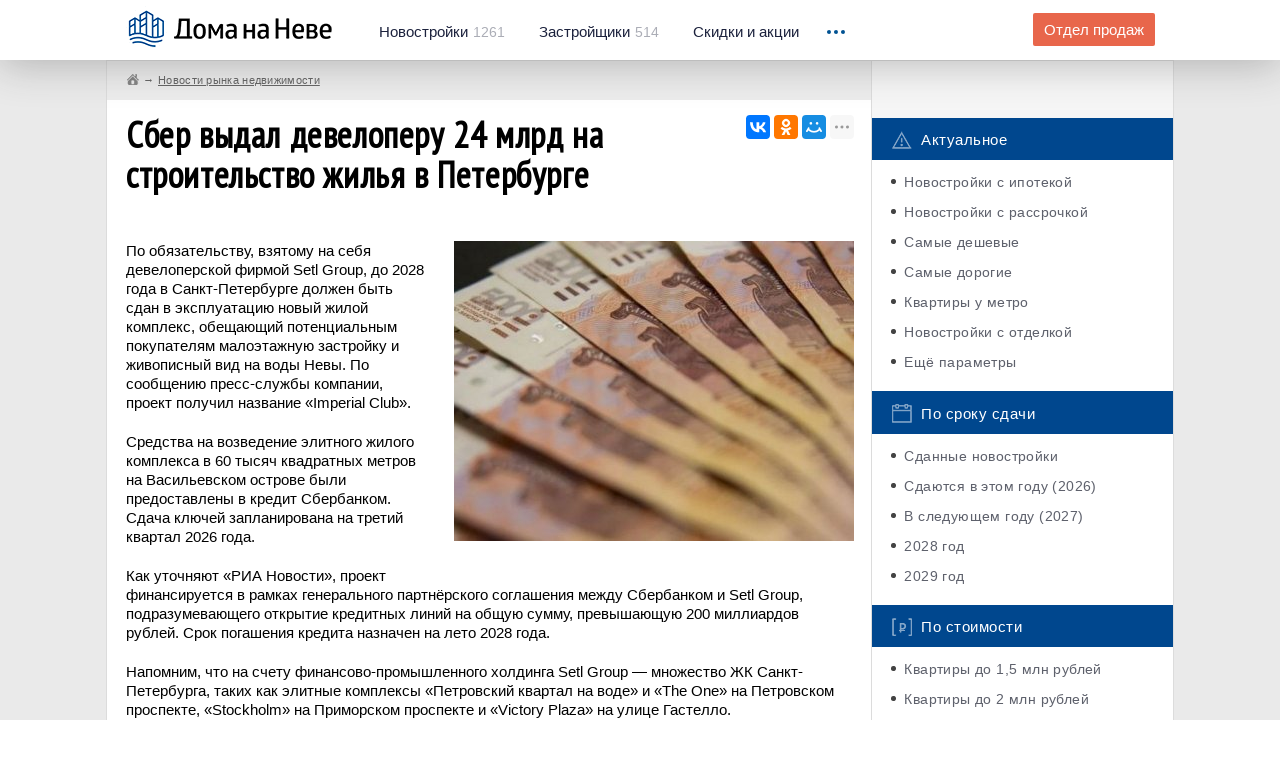

--- FILE ---
content_type: text/html; charset=UTF-8
request_url: https://domananeve.ru/news/cber-vydal-developeru-24-mlrd-na-stroitel-stvo-zhil-ya-v-peterburge1309794.html
body_size: 10792
content:
<!-- new --> 
<!DOCTYPE html>
<html lang="ru">
	<head>
		<script data-ad-client="ca-pub-4490341337415408" async src="https://pagead2.googlesyndication.com/pagead/js/adsbygoogle.js"></script>
		<meta charset="UTF-8"/>
		<meta name="description" content=""/>
		<meta http-equiv="X-UA-Compatible" content="IE=edge"/>
		<meta name="viewport" content="width=device-width, initial-scale=1, maximum-scale=1, user-scalable=0"/>
		<title>Cбер выдал девелоперу 24 млрд на строительство жилья в Петербурге</title>
		<meta name="format-detection" content="telephone=no" />
		<meta name="keywords" content="">
		<meta name="description" content="В Санкт-Петербурге девелопер привлёк 24 миллиарда рублей на строительство жилого комплекса. Кредит предоставил Сбербанк.">
		<meta property="og:type" content="website">
		<meta property="og:description" content="В Санкт-Петербурге девелопер привлёк 24 миллиарда рублей на строительство жилого комплекса. Кредит предоставил Сбербанк.">
		<meta property="og:site_name" content="Дома на Неве">
		<meta property="og:title" content="Cбер выдал девелоперу 24 млрд на строительство жилья в Петербурге">
		<meta property="og:url" content="https://domananeve.ru/news/cber-vydal-developeru-24-mlrd-na-stroitel-stvo-zhil-ya-v-peterburge1309794.html">		<meta property="og:image" content="https://domananeve.ru/images/full-local/tu/big4incu5hem2x7ztr8yv01k39fjsaqpbldow6g.jpg"> 
		<link rel="stylesheet" href="https://domananeve.ru/css/bootstrap.min.css"/>
		<link rel="stylesheet" href="https://domananeve.ru/css/style.min.css"/>
		<link rel="stylesheet" href="https://domananeve.ru/css/materialize.css"/>
		
		<link rel="icon" type="image/png" href="https://domananeve.ru/img/icon192.png" sizes="192x192">
		<link rel="icon" type="image/png" href="https://domananeve.ru/img/icon512.png" sizes="512x512">
		<link rel="icon" type="image/png" href="https://domananeve.ru/img/icon194.png" sizes="194x194">
		<link rel="icon" type="image/png" href="https://domananeve.ru/img/icon160.png" sizes="160x160">
		<link rel="icon" type="image/png" href="https://domananeve.ru/img/icon96.png" sizes="96x96">
		<link rel="icon" type="image/png" href="https://domananeve.ru/img/icon32.png" sizes="32x32">
		<link rel="icon" type="image/png" href="https://domananeve.ru/img/icon16.png" sizes="16x16">
				<meta name="yandex-verification" content="0fe7ed15ee283b8e" /> 
		<script type="text/javascript"> rbConfig={start:performance.now()}; </script>
        <script async="async" type="text/javascript" src="//any.realbig.media/rotator.min.js"></script>
        <script async src='//adaurum.ru/view/www/delivery/adaurum_asyncjs.php'></script>                                         
				<style>
		.slick-list .draggable, .slick-slide, .det__content {
			height: fit-content !important; 
		}
		.side-fix._fixed .side-fix__cont, .side-fix._bottom .side-fix__cont {
			position: initial;
		}
		#content_rb_32785 {
			position: initial;
		}
		</style>
	</head>
	<body>
	
    <!-- <img src="https://domananeve.ru/photo_2021-03-15_13-17-27.jpg" alt="" class="head-informer__img"> -->
	<!-- <a href="https://www.pik.ru/spb/tallinskiypark?utm_source=domananeve.ru/&utm_medium=banners&utm_campaign=tall_park&utm_term=banner_100x90&utm_content=start_prodaj" class="head-informer">
		<img src="https://domananeve.ru/tallinski_park.jpg" alt="" class="head-informer__img">
	</a> -->

		<div class="page">
			<div class="header">
				<!-- .header._no-fix для нефиксированного меню-->
				<div class="container">
					<div class="clb">
						<div class="header__logo"><a href="https://domananeve.ru"><img src="https://domananeve.ru/img/logo.png" alt="" class="retina-img"/></a></div>
						<div class="header__menu hidden-xs">
							<ul class="clb">
								<li><a href="https://domananeve.ru/novostroyki"><span>Новостройки</span>1261</a></li>
								<li><a href="https://domananeve.ru/companys"><span>Застройщики</span>514</a></li>
								<li><a href="https://domananeve.ru/skidki"><span>Скидки и акции</span></a></li>
							</ul>
						</div>
						<div class="header__drop">
							<div class="header__drop_icon"><i></i><i></i><i></i></div>
							<div class="header__drop_menu">
								<ul class="hidden-xs">
									<li class="hidden-lg hidden-xl"><a href="https://domananeve.ru/companys">Застройщики</a></li>
									<li class="hidden-lg hidden-xl"><a href="https://domananeve.ru/info">База знаний</a></li>
									<li><a href="https://domananeve.ru/info">База знаний</a></li>
									<li><a href="https://domananeve.ru/video/from_air">Видео</a></li>
									<li><a href="https://domananeve.ru/reviews">Тайный покупатель</a></li>
									<li><a href="https://domananeve.ru/karta-novostroek">Карта новостроек</a></li>
									<li><a href="https://domananeve.ru/novostroyki/rating/companys">Рейтинг застройщиков</a></li>
									<li><a href="https://domananeve.ru/novostroyki/rating/objects">Рейтинг новостроек</a></li>
									<li><a href="https://domananeve.ru/novostroyki/ceny-na-kvartiri">Цены на квартиры</a></li>
									<li><a href="https://domananeve.ru/ipoteka/calculator">Ипотечный калькулятор</a></li>
									<li><a href="https://domananeve.ru/news">Новости недвижимости</a></li>
								</ul>
								<ul class="visible-xs">
									<li><a href="https://domananeve.ru/novostroyki">База новостроек</a></li>
									<li><a href="https://domananeve.ru/companys">Застройщики</a></li>
									<li><a href="https://domananeve.ru/skidki">Скидки и акции</a></li>
									<li><a href="https://domananeve.ru/info">База знаний</a></li>
									<li><a href="https://domananeve.ru/karta-novostroek">Карта новостроек</a></li>
									<li><a href="https://domananeve.ru/video/from_air">Видео</a></li>
									<li><a href="https://domananeve.ru/reviews">Тайный покупатель</a></li>
									<li><a href="https://domananeve.ru/karta-novostroek">Карта новостроек</a></li> 
									<li><a href="https://domananeve.ru/novostroyki/rating/companys">Рейтинг застройщиков</a></li>
									<li><a href="https://domananeve.ru/novostroyki/rating/objects">Рейтинг новостроек</a></li>
									<li><a href="https://domananeve.ru/novostroyki/ceny-na-kvartiri">Цены на квартиры</a></li>
									<li><a href="https://domananeve.ru/ipoteka/calculator">Ипотечный калькулятор</a></li>
									<li><a href="https://domananeve.ru/news">Новости недвижимости</a></li>
								</ul><a href="https://domananeve.ru/contact/zadat-vopros-po-novostroykam.html#newton" rel="nofollow" class="header__drop_link btn visible-xs framebox" target="_blank">Задать вопрос по новостройкам</a>
							</div>
						</div>
						<div class="header__question hidden-xs hidden-sm"><a href="https://domananeve.ru/contact/zadat-vopros-po-novostroykam.html" rel="nofollow" class="btn btn--orange framebox" target="_blank">Отдел продаж</a></div>
					</div>
				</div>
			</div>			<main class="content">
				<div class="blcont">
					<div class="container">
						<div class="blcont__row row">
							<div class="blcont__content col-md-9">
								<div class="breadcrumbs row">
									<ul itemscope itemtype="http://schema.org/BreadcrumbList">
<li itemprop="itemListElement" itemscope itemtype="http://schema.org/ListItem">
<a href="https://domananeve.ru" class="_home" itemscope itemtype="http://schema.org/Thing" itemprop="item">
<span itemprop="name" style="display: none;">Дома на Неве</span>
</a>
<meta itemprop="position" content="1">
</li>
<li itemprop="itemListElement" itemscope itemtype="http://schema.org/ListItem"><a href="https://domananeve.ru/news" itemscope itemtype="http://schema.org/Thing" itemprop="item"><span itemprop="name">Новости рынка недвижимости</span></a><meta itemprop="position" content="1" /></li>                </ul>
								</div>
								<div class="blcont__cont art">
									<div class="art__top clb">
										<div class="art__title">
											<h1>Cбер выдал девелоперу 24 млрд на строительство жилья в Петербурге</h1> 
										</div>
										<div class="art__social"><div class="ya-share2" data-services="vkontakte,facebook,odnoklassniki,moimir,gplus,twitter,viber,whatsapp,skype,telegram" data-limit="3"></div></div>									</div>
									<div class="art__text"> 
									<p><!--noindex--><!-- Yandex.RTB R-A-684064-13 -->
<div id="yandex_rtb_R-A-684064-13"></div>
<script type="text/javascript">
    (function(w, d, n, s, t) {
        w[n] = w[n] || [];
        w[n].push(function() {
            Ya.Context.AdvManager.render({
                blockId: "R-A-684064-13",
                renderTo: "yandex_rtb_R-A-684064-13",
                async: true
            });
        });
        t = d.getElementsByTagName("script")[0];
        s = d.createElement("script");
        s.type = "text/javascript";
        s.src = "//an.yandex.ru/system/context.js";
        s.async = true;
        t.parentNode.insertBefore(s, t);
    })(this, this.document, "yandexContextAsyncCallbacks");
</script><!--/noindex--></p><img src="https://domananeve.ru/images/thumbs/article/tu/big4incu5hem2x7ztr8yv01k39fjsaqpbldow6g.jpg" alt="" class="_right" /><p>По обязательству, взятому на себя девелоперской фирмой Setl Group, до 2028 года в Санкт-Петербурге должен быть сдан в эксплуатацию новый жилой комплекс, обещающий потенциальным покупателям малоэтажную застройку и живописный вид на воды Невы. По сообщению пресс-службы компании, проект получил название &laquo;Imperial Club&raquo;.</p>

<p>Средства на возведение элитного жилого комплекса в 60 тысяч квадратных метров на Васильевском острове были предоставлены в кредит Сбербанком. Сдача ключей запланирована на третий квартал 2026 года.</p>

<p>Как уточняют &laquo;РИА Новости&raquo;, проект финансируется в рамках генерального партнёрского соглашения между Сбербанком и Setl Group, подразумевающего открытие кредитных линий на общую сумму, превышающую 200 миллиардов рублей. Срок погашения кредита назначен на лето 2028 года.</p>

<p>Напомним, что на счету финансово-промышленного холдинга Setl Group &mdash; множество ЖК Санкт-Петербурга, таких как элитные комплексы &laquo;Петровский квартал на воде&raquo; и &laquo;The One&raquo; на Петровском проспекте, &laquo;Stockholm&raquo; на Приморском проспекте и &laquo;Victory Plaza&raquo; на улице Гастелло.</p>
<!--noindex--><p>
<center><script async src="https://pagead2.googlesyndication.com/pagead/js/adsbygoogle.js"></script>
<!-- 580x400 desktop -->
<ins class="adsbygoogle"
     style="display:inline-block;width:580px;height:400px"
     data-ad-client="ca-pub-4490341337415408"
     data-ad-slot="1595974896"></ins>
<script>
     (adsbygoogle = window.adsbygoogle || []).push({});
</script></center>
</p><!--/noindex-->									<p>
									<div id="mc-container"></div>
												<script type="text/javascript">
												cackle_widget = window.cackle_widget || [];
												cackle_widget.push({widget: 'Comment', id: 31365});
												(function() {
												    var mc = document.createElement('script');
												    mc.type = 'text/javascript';
												    mc.async = true;
												    mc.src = ('https:' == document.location.protocol ? 'https' : 'http') + '://cackle.me/widget.js';
												    var s = document.getElementsByTagName('script')[0]; s.parentNode.insertBefore(mc, s.nextSibling);
												})();
												</script>
									</p>
									</div>
								</div>
							</div>
							<div class="blcont__side col-md-3">
							
								<div class="row advertising">
									
									<!--noindex-->
																		<div class="blad">
									<div class="adaurum-ban"><ins data-revive-zoneid='247' data-revive-block='1' data-revive-id='ef31140a2143d1fde6638a033856c01e'></ins></div><div class="adaurum-ban"><ins data-revive-zoneid='247' data-revive-block='1' data-revive-id='ef31140a2143d1fde6638a033856c01e'></ins></div>
									
									</div>
										
									<!--/noindex-->		
									
									<div class="categs">
										<div class="categs__group">
											<div class="categs__title"><img src="https://domananeve.ru/img/categs/1.png" alt="" class="retina-img"/>Актуальное</div>
											<ul>
												<li><a href="https://domananeve.ru/novostroyki/lists/ipoteka">Новостройки с ипотекой</a></li>
												<li><a href="https://domananeve.ru/novostroyki/lists/rassrochka">Новостройки с рассрочкой</a></li>
												<li><a href="https://domananeve.ru/novostroyki/rating/deshyovye">Самые дешевые</a></li>
												<li><a href="https://domananeve.ru/novostroyki/rating/dorogie">Самые дорогие</a></li>
												<li><a href="https://domananeve.ru/novostroyki/lists/u-metro">Квартиры у метро</a></li>
												<li><a href="https://domananeve.ru/novostroyki/lists/s-otdelkoi">Новостройки с отделкой</a></li>
												<li><a href="https://domananeve.ru/novostroyki/lists">Ещё параметры</a></li>
											</ul>
										</div>
										<div class="categs__group">
											<div class="categs__title"><img src="https://domananeve.ru/img/categs/5.png" alt="" class="retina-img"/>По сроку сдачи</div>
											<ul>
											<li><a href="https://domananeve.ru/novostroyki/lists/sdannie">Сданные новостройки</a></li>
											<li><a href="https://domananeve.ru/novostroyki/lists/sdacha2026">Сдаются в этом году (2026)</a></li><li><a href="https://domananeve.ru/novostroyki/lists/sdacha2027">В следующем году (2027)</a></li><li><a href="https://domananeve.ru/novostroyki/lists/sdacha2028">2028 год</a></li><li><a href="https://domananeve.ru/novostroyki/lists/sdacha2029">2029 год</a></li>											</ul>
										</div>
										<div class="categs__group">
											<div class="categs__title"><img src="https://domananeve.ru/img/categs/4.png" alt="" class="retina-img"/>По стоимости</div>
											<ul>
												<li><a href="https://domananeve.ru/novostroyki/lists/kvartiri-za-1500000">Квартиры до 1,5 млн рублей </a></li>
												<li><a href="https://domananeve.ru/novostroyki/lists/kvartiri-za-2000000">Квартиры до 2 млн рублей </a></li>
												<li><a href="https://domananeve.ru/novostroyki/lists/kvartiri-za-2500000">Квартиры до 2,5 млн рублей </a></li>
												<li><a href="https://domananeve.ru/novostroyki/lists/kvartiri-za-3000000">Квартиры до 3 млн рублей</a></li>
												<li><a href="https://domananeve.ru/novostroyki/lists/kvartiri-za-4000000">Квартиры до 4 млн рублей</a></li>
											</ul>
										</div>
										<div class="categs__group">
											<div class="categs__title"><img src="https://domananeve.ru/img/categs/3.png" alt="" class="retina-img"/>Квартиры от застройщиков</div>
											<ul>
												<li><a href="https://domananeve.ru/novostroyki/studii">Студии</a></li>
												<li><a href="https://domananeve.ru/novostroyki/odnokomnatnie">Однокомнатные квартиры</a></li>
												<li><a href="https://domananeve.ru/novostroyki/dvuhkomnatnie">Двухкомнатные квартиры</a></li>
												<li><a href="https://domananeve.ru/novostroyki/trehkomnatnie">Трехкомнатные квартиры </a></li>
												<li><a href="https://domananeve.ru/novostroyki/chetirehkomnatnie">4+ комнатные квартиры</a></li>
											</ul>
										</div>
										<div class="categs__group">
											<div class="categs__title"><img src="https://domananeve.ru/img/categs/2.png" alt="" class="retina-img"/>По классу здания</div>
											<ul>
												<li><a href="https://domananeve.ru/novostroyki/lists/econom">Новостройки эконом-класса</a></li>
												<li><a href="https://domananeve.ru/novostroyki/lists/comfort">Комфорт-класс</a></li>
												<li><a href="https://domananeve.ru/novostroyki/lists/business">Бизес-класс</a></li>
												<li><a href="https://domananeve.ru/novostroyki/lists/elitnye">Элитные</a></li>
											</ul>
										</div>
										
										<div class="categs__group">
											<div class="categs__title"><img src="https://domananeve.ru/img/categs/6.png" alt="" class="retina-img"/>Спецпредложения</div>
											<ul>
																						</ul>
										</div>
									</div>
									<div class="blad blad--bottom">
									<!--noindex-->
									<div class="adaurum-ban"><ins data-revive-zoneid='247' data-revive-block='1' data-revive-id='ef31140a2143d1fde6638a033856c01e'></ins></div><div class="adaurum-ban"><ins data-revive-zoneid='247' data-revive-block='1' data-revive-id='ef31140a2143d1fde6638a033856c01e'></ins></div><div class="adaurum-ban"><ins data-revive-zoneid='247' data-revive-block='1' data-revive-id='ef31140a2143d1fde6638a033856c01e'></ins></div><div class="adaurum-ban"><ins data-revive-zoneid='247' data-revive-block='1' data-revive-id='ef31140a2143d1fde6638a033856c01e'></ins></div><div class="adaurum-ban"><ins data-revive-zoneid='247' data-revive-block='1' data-revive-id='ef31140a2143d1fde6638a033856c01e'></ins></div><div class="adaurum-ban"><ins data-revive-zoneid='247' data-revive-block='1' data-revive-id='ef31140a2143d1fde6638a033856c01e'></ins></div><div class="adaurum-ban"><ins data-revive-zoneid='247' data-revive-block='1' data-revive-id='ef31140a2143d1fde6638a033856c01e'></ins></div><div class="adaurum-ban"><ins data-revive-zoneid='247' data-revive-block='1' data-revive-id='ef31140a2143d1fde6638a033856c01e'></ins></div><div class="adaurum-ban"><ins data-revive-zoneid='247' data-revive-block='1' data-revive-id='ef31140a2143d1fde6638a033856c01e'></ins></div><div class="adaurum-ban"><ins data-revive-zoneid='247' data-revive-block='1' data-revive-id='ef31140a2143d1fde6638a033856c01e'></ins></div><div class="adaurum-ban"><ins data-revive-zoneid='247' data-revive-block='1' data-revive-id='ef31140a2143d1fde6638a033856c01e'></ins></div><div class="adaurum-ban"><ins data-revive-zoneid='247' data-revive-block='1' data-revive-id='ef31140a2143d1fde6638a033856c01e'></ins></div><div class="adaurum-ban"><ins data-revive-zoneid='247' data-revive-block='1' data-revive-id='ef31140a2143d1fde6638a033856c01e'></ins></div><div class="adaurum-ban"><ins data-revive-zoneid='247' data-revive-block='1' data-revive-id='ef31140a2143d1fde6638a033856c01e'></ins></div><div class="adaurum-ban"><ins data-revive-zoneid='247' data-revive-block='1' data-revive-id='ef31140a2143d1fde6638a033856c01e'></ins></div>	
									<!--/noindex-->	
									</div>
									<div>  <!-- class="side-fix" -->
										<div class="side-fix__cont">
										<!--noindex--><div id="content_rb_32785" class="content_rb" data-id="32785"></div><!--/noindex-->	
										</div>
									</div>
								</div>
														</div>
						</div>
					</div>
				</div>
			</main>
﻿			
			<div class="bsearch">
				<div class="container">
					<div class="bsearch__title">Быстрый поиск по новостройкам</div>
				</div>
				<div class="bsearch__tabs tabs">
					<div class="bsearch__nav">
						<div class="container">
							<div class="clb">
								<ul class="bsearch__nav_main-ul clb tabs__caption">
									<li class="active"><span>Метро</span></li>
									<li><span>Районы Спб</span></li>
									<li><span>Районы ЛО</span></li>
									<li><span>Локации</span></li>
									<li><span>Адреса и территории</span></li>
								</ul>
								<div class="bsearch__drop visible-xs">
									<div class="bsearch__drop_icon"><i></i><i></i><i></i></div>
									<ul class="bsearch__nav_add-ul">
										<li>Локации</li>
									</ul>
								</div>
							</div>
						</div>
					</div>
					<div class="container">
						<div class="tabs__content active">
							<div class="bsearch__cols row">
								<div class="bsearch__col">
									<ul>
																		<li><a href="https://domananeve.ru/novostroyki/metro/avtovo">Автово</a></li>
																		<li><a href="https://domananeve.ru/novostroyki/metro/admiralteyskaya">Адмиралтейская</a></li>
																		<li><a href="https://domananeve.ru/novostroyki/metro/akademicheskaya">Академическая</a></li>
																		<li><a href="https://domananeve.ru/novostroyki/metro/baltiyskaya">Балтийская</a></li>
																		<li><a href="https://domananeve.ru/novostroyki/metro/begovaya">Беговая</a></li>
																		<li><a href="https://domananeve.ru/novostroyki/metro/borovaya">Боровая</a></li>
																		<li class="_hidden"><a href="https://domananeve.ru/novostroyki/metro/buharestskaya">Бухарестская</a></li>
																		<li class="_hidden"><a href="https://domananeve.ru/novostroyki/metro/vasileostrovskaya">Василеостровская</a></li>
																		<li class="_hidden"><a href="https://domananeve.ru/novostroyki/metro/vladimirskaya">Владимирская</a></li>
																		<li class="_hidden"><a href="https://domananeve.ru/novostroyki/metro/volkovskaya">Волковская</a></li>
																		<li class="_hidden"><a href="https://domananeve.ru/novostroyki/metro/vyborgskaya">Выборгская</a></li>
																		<li class="_hidden"><a href="https://domananeve.ru/novostroyki/metro/gor-kovskaya">Горьковская</a></li>
																		<li class="_hidden"><a href="https://domananeve.ru/novostroyki/metro/gostinyy-dvor">Гостиный двор</a></li>
																		<li class="_hidden"><a href="https://domananeve.ru/novostroyki/metro/grazhdanskiy-prospekt">Гражданский проспект</a></li>
																		</ul>
								</div>
								<div class="bsearch__col">
									<ul>
																		<li><a href="https://domananeve.ru/novostroyki/metro/devyatkino">Девяткино</a></li>
																		<li><a href="https://domananeve.ru/novostroyki/metro/dostoevskaya">Достоевская</a></li>
																		<li><a href="https://domananeve.ru/novostroyki/metro/elizarovskaya">Елизаровская</a></li>
																		<li><a href="https://domananeve.ru/novostroyki/metro/zvezdnaya">Звёздная</a></li>
																		<li><a href="https://domananeve.ru/novostroyki/metro/zvenigorodskaya">Звенигородская</a></li>
																		<li><a href="https://domananeve.ru/novostroyki/metro/kirovskiy-zavod">Кировский завод</a></li>
																		<li class="_hidden"><a href="https://domananeve.ru/novostroyki/metro/komendantskiy-prospekt">Комендантский проспект</a></li>
																		<li class="_hidden"><a href="https://domananeve.ru/novostroyki/metro/krestovskiy-ostrov">Крестовский остров</a></li>
																		<li class="_hidden"><a href="https://domananeve.ru/novostroyki/metro/kupchino">Купчино</a></li>
																		<li class="_hidden"><a href="https://domananeve.ru/novostroyki/metro/ladozhskaya">Ладожская</a></li>
																		<li class="_hidden"><a href="https://domananeve.ru/novostroyki/metro/leninskiy-prospekt">Ленинский проспект</a></li>
																		<li class="_hidden"><a href="https://domananeve.ru/novostroyki/metro/lesnaya">Лесная</a></li>
																		<li class="_hidden"><a href="https://domananeve.ru/novostroyki/metro/ligovskiy-prospekt">Лиговский проспект</a></li>
																		<li class="_hidden"><a href="https://domananeve.ru/novostroyki/metro/lomonosovskaya">Ломоносовская</a></li>
																		</ul>
								</div>
								<div class="bsearch__col">
									<ul>
																		<li><a href="https://domananeve.ru/novostroyki/metro/mayakovskaya">Маяковская</a></li>
																		<li><a href="https://domananeve.ru/novostroyki/metro/mezhdunarodnaya">Международная</a></li>
																		<li><a href="https://domananeve.ru/novostroyki/metro/moskovskaya">Московская</a></li>
																		<li><a href="https://domananeve.ru/novostroyki/metro/moskovskie-vorota">Московские ворота</a></li>
																		<li><a href="https://domananeve.ru/novostroyki/metro/narvskaya">Нарвская</a></li>
																		<li><a href="https://domananeve.ru/novostroyki/metro/nevskiy-prospekt">Невский проспект</a></li>
																		<li class="_hidden"><a href="https://domananeve.ru/novostroyki/metro/novocherkasskaya">Новочеркасская</a></li>
																		<li class="_hidden"><a href="https://domananeve.ru/novostroyki/metro/obvodnyy-kanal">Обводный канал</a></li>
																		<li class="_hidden"><a href="https://domananeve.ru/novostroyki/metro/obuhovo">Обухово</a></li>
																		<li class="_hidden"><a href="https://domananeve.ru/novostroyki/metro/ozerki">Озерки</a></li>
																		<li class="_hidden"><a href="https://domananeve.ru/novostroyki/metro/park-pobedy">Парк Победы</a></li>
																		<li class="_hidden"><a href="https://domananeve.ru/novostroyki/metro/parnas">Парнас</a></li>
																		<li class="_hidden"><a href="https://domananeve.ru/novostroyki/metro/petrogradskaya">Петроградская</a></li>
																		<li class="_hidden"><a href="https://domananeve.ru/novostroyki/metro/pionerskaya">Пионерская</a></li>
																		</ul>
								</div>
								<div class="bsearch__col">
									<ul>
																		<li><a href="https://domananeve.ru/novostroyki/metro/ploschad-aleksandra-nevskogo">Площадь Александра Невского</a></li>
																		<li><a href="https://domananeve.ru/novostroyki/metro/ploschad-vosstaniya">Площадь Восстания</a></li>
																		<li><a href="https://domananeve.ru/novostroyki/metro/ploschad-lenina">Площадь Ленина</a></li>
																		<li><a href="https://domananeve.ru/novostroyki/metro/ploschad-muzhestva">Площадь Мужества</a></li>
																		<li><a href="https://domananeve.ru/novostroyki/metro/politehnicheskaya">Политехническая</a></li>
																		<li><a href="https://domananeve.ru/novostroyki/metro/primorskaya">Приморская</a></li>
																		<li class="_hidden"><a href="https://domananeve.ru/novostroyki/metro/proletarskaya">Пролетарская</a></li>
																		<li class="_hidden"><a href="https://domananeve.ru/novostroyki/metro/prospekt-bol-shevikov">Проспект Большевиков</a></li>
																		<li class="_hidden"><a href="https://domananeve.ru/novostroyki/metro/prospekt-veteranov">Проспект Ветеранов</a></li>
																		<li class="_hidden"><a href="https://domananeve.ru/novostroyki/metro/prospekt-prosvescheniya">Проспект Просвещения</a></li>
																		<li class="_hidden"><a href="https://domananeve.ru/novostroyki/metro/prospekt-slavi">Проспект Славы</a></li>
																		<li class="_hidden"><a href="https://domananeve.ru/novostroyki/metro/pushkinskaya">Пушкинская</a></li>
																		<li class="_hidden"><a href="https://domananeve.ru/novostroyki/metro/rybackoe">Рыбацкое</a></li>
																		<li class="_hidden"><a href="https://domananeve.ru/novostroyki/metro/sadovaya">Садовая</a></li>
																		</ul>
								</div>
								<div class="bsearch__col">
									<ul>
																		<li><a href="https://domananeve.ru/novostroyki/metro/sennaya-ploschad">Сенная площадь</a></li>
																		<li><a href="https://domananeve.ru/novostroyki/metro/spasskaya">Спасская</a></li>
																		<li><a href="https://domananeve.ru/novostroyki/metro/sportivnaya">Спортивная</a></li>
																		<li><a href="https://domananeve.ru/novostroyki/metro/staraya-derevnya">Старая Деревня</a></li>
																		<li><a href="https://domananeve.ru/novostroyki/metro/tehnologicheskiy-institut">Технологический институт</a></li>
																		<li><a href="https://domananeve.ru/novostroyki/metro/udel-naya">Удельная</a></li>
																		<li class="_hidden"><a href="https://domananeve.ru/novostroyki/metro/ulica-dybenko">Улица Дыбенко</a></li>
																		<li class="_hidden"><a href="https://domananeve.ru/novostroyki/metro/frunzenskaya">Фрунзенская</a></li>
																		<li class="_hidden"><a href="https://domananeve.ru/novostroyki/metro/chernaya-rechka">Чёрная речка</a></li>
																		<li class="_hidden"><a href="https://domananeve.ru/novostroyki/metro/chernyshevskaya">Чернышевская</a></li>
																		<li class="_hidden"><a href="https://domananeve.ru/novostroyki/metro/chkalovskaya">Чкаловская</a></li>
																		<li class="_hidden"><a href="https://domananeve.ru/novostroyki/metro/shuvalovskiy-prospekt">Шуваловский проспект</a></li>
																		<li class="_hidden"><a href="https://domananeve.ru/novostroyki/metro/elektrosila">Электросила</a></li>
																		</ul>
								</div>
							</div>
							<div class="bsearch__show-all"><a href="javascript:void(0);">Показать все</a></div>
						</div>
						<div class="tabs__content">
							<div class="bsearch__cols row">
								<div class="bsearch__col">
									<ul>
																		<li><a href="https://domananeve.ru/novostroyki/rayon/admiralteyskiy">Адмиралтейский</a></li>
																		<li><a href="https://domananeve.ru/novostroyki/rayon/vasileostrovskiy">Василеостровский</a></li>
																		<li><a href="https://domananeve.ru/novostroyki/rayon/vyborgskiy">Выборгский</a></li>
																		</ul>
								</div>
								<div class="bsearch__col">
									<ul>
																		<li><a href="https://domananeve.ru/novostroyki/rayon/kalininskiy">Калининский</a></li>
																		<li><a href="https://domananeve.ru/novostroyki/rayon/kirovskiy">Кировский</a></li>
																		<li><a href="https://domananeve.ru/novostroyki/rayon/krasnogvardeyskiy">Красногвардейский</a></li>
																		</ul>
								</div>
								<div class="bsearch__col">
									<ul>
																		<li><a href="https://domananeve.ru/novostroyki/rayon/krasnoselskiy">Красносельский</a></li>
																		<li><a href="https://domananeve.ru/novostroyki/rayon/moskovskiy">Московский</a></li>
																		<li><a href="https://domananeve.ru/novostroyki/rayon/nevskiy">Невский</a></li>
																		</ul>
								</div>
								<div class="bsearch__col">
									<ul>
																		<li><a href="https://domananeve.ru/novostroyki/rayon/petrogradskiy">Петроградский</a></li>
																		<li><a href="https://domananeve.ru/novostroyki/rayon/primorskiy">Приморский</a></li>
																		<li><a href="https://domananeve.ru/novostroyki/rayon/pushkinskiy">Пушкинский</a></li>
																		</ul>
								</div>
								<div class="bsearch__col">
									<ul>
																		<li><a href="https://domananeve.ru/novostroyki/rayon/frunzenskiy">Фрунзенский</a></li>
																		<li><a href="https://domananeve.ru/novostroyki/rayon/centralny">Центральный</a></li>
																		</ul>
								</div>
							</div>
						</div>
						<div class="tabs__content">
							<div class="bsearch__cols row">
								<div class="bsearch__col">
									<ul>
																		<li><a href="https://domananeve.ru/novostroyki/rayon/volosovskiy">Волосовский</a></li>
																		<li><a href="https://domananeve.ru/novostroyki/rayon/vsevolozhskiy">Всеволожский</a></li>
																		<li><a href="https://domananeve.ru/novostroyki/rayon/gatchinskiy">Гатчинский</a></li>
																		</ul>
								</div>
								<div class="bsearch__col">
									<ul>
																		<li><a href="https://domananeve.ru/novostroyki/rayon/kingiseppskiy">Кингисеппский</a></li>
																		<li><a href="https://domananeve.ru/novostroyki/rayon/kirishskiy">Киришский</a></li>
																		<li><a href="https://domananeve.ru/novostroyki/rayon/kirovskiy-lo">Кировский</a></li>
																		</ul>
								</div>
								<div class="bsearch__col">
									<ul>
																		<li><a href="https://domananeve.ru/novostroyki/rayon/kolpinskiy">Колпинский</a></li>
																		<li><a href="https://domananeve.ru/novostroyki/rayon/kronshtadtskiy">Кронштадтский</a></li>
																		<li><a href="https://domananeve.ru/novostroyki/rayon/kurortny">Курортный</a></li>
																		</ul>
								</div>
								<div class="bsearch__col">
									<ul>
																		<li><a href="https://domananeve.ru/novostroyki/rayon/lomonosovskiy">Ломоносовский</a></li>
																		<li><a href="https://domananeve.ru/novostroyki/rayon/luzhskiy">Лужский</a></li>
																		<li><a href="https://domananeve.ru/novostroyki/rayon/petrodvorcovy">Петродворцовый</a></li>
																		</ul>
								</div>
								<div class="bsearch__col">
									<ul>
																		<li><a href="https://domananeve.ru/novostroyki/rayon/prozerski">Приозерский</a></li>
																		<li><a href="https://domananeve.ru/novostroyki/rayon/tosnenskiy">Тосненский</a></li>
																		</ul>
								</div>
							</div>
						</div>
						<div class="tabs__content">
							<div class="bsearch__cols row">
								<div class="bsearch__col">
									<ul>
																		<li><a href="https://domananeve.ru/novostroyki/location/agalatovo">Агалатово</a></li>
																		<li><a href="https://domananeve.ru/novostroyki/location/annino">Аннино</a></li>
																		<li><a href="https://domananeve.ru/novostroyki/location/baltiiskaya-zhemchuzhina">Балтийская жемчужина</a></li>
																		<li><a href="https://domananeve.ru/novostroyki/location/bugri">Бугры</a></li>
																		<li><a href="https://domananeve.ru/novostroyki/location/vartemyagi">Вартемяги</a></li>
																		<li><a href="https://domananeve.ru/novostroyki/location/vasilevski-ostrov">Васильевский остров</a></li>
																		<li><a href="https://domananeve.ru/novostroyki/location/vsevolozhsk">Всеволожск</a></li>
																		<li><a href="https://domananeve.ru/novostroyki/location/viborg">Выборг</a></li>
																		<li><a href="https://domananeve.ru/novostroyki/location/gatchina">Гатчина</a></li>
																		<li><a href="https://domananeve.ru/novostroyki/location/gorelovo">Горелово</a></li>
																		<li><a href="https://domananeve.ru/novostroyki/location/zelenogorsk">Зеленогорск</a></li>
																		<li><a href="https://domananeve.ru/novostroyki/location/kamenka">Каменка</a></li>
																		</ul>
								</div>
								<div class="bsearch__col">
									<ul>
																		<li><a href="https://domananeve.ru/novostroyki/location/kingisepp">Кингисепп</a></li>
																		<li><a href="https://domananeve.ru/novostroyki/location/kirishi">Кириши</a></li>
																		<li><a href="https://domananeve.ru/novostroyki/location/kirovsk">Кировск</a></li>
																		<li><a href="https://domananeve.ru/novostroyki/location/kolomyagi">Коломяги</a></li>
																		<li><a href="https://domananeve.ru/novostroyki/location/kolpino">Колпино</a></li>
																		<li><a href="https://domananeve.ru/novostroyki/location/koltushi">Колтуши</a></li>
																		<li><a href="https://domananeve.ru/novostroyki/location/kommunar">Коммунар</a></li>
																		<li><a href="https://domananeve.ru/novostroyki/location/krasnoe-selo">Красное село</a></li>
																		<li><a href="https://domananeve.ru/novostroyki/location/krestovskiy-ostrov">Крестовский остров</a></li>
																		<li><a href="https://domananeve.ru/novostroyki/location/kronshtadt">Кронштадт</a></li>
																		<li><a href="https://domananeve.ru/novostroyki/location/kudrovo">Кудрово</a></li>
																		<li><a href="https://domananeve.ru/novostroyki/location/kuzmolovo">Кузьмолово</a></li>
																		</ul>
								</div>
								<div class="bsearch__col">
									<ul>
																		<li><a href="https://domananeve.ru/novostroyki/location/lensovetovskiy">Ленсоветовский</a></li>
																		<li><a href="https://domananeve.ru/novostroyki/location/lisiy-nos">Лисий Нос</a></li>
																		<li><a href="https://domananeve.ru/novostroyki/location/lomonosov">Ломоносов</a></li>
																		<li><a href="https://domananeve.ru/novostroyki/location/luga">Луга</a></li>
																		<li><a href="https://domananeve.ru/novostroyki/location/luppolovo">Лупполово</a></li>
																		<li><a href="https://domananeve.ru/novostroyki/location/maloe-verevo">Малое Верево</a></li>
																		<li><a href="https://domananeve.ru/novostroyki/location/mistolovo">Мистолово</a></li>
																		<li><a href="https://domananeve.ru/novostroyki/location/murino">Мурино</a></li>
																		<li><a href="https://domananeve.ru/novostroyki/location/nizino">Низино</a></li>
																		<li><a href="https://domananeve.ru/novostroyki/location/nikolskoe">Никольское</a></li>
																		<li><a href="https://domananeve.ru/novostroyki/location/pavlovsk">Павловск</a></li>
																		<li><a href="https://domananeve.ru/novostroyki/location/pargolovo">Парголово</a></li>
																		</ul>
								</div>
								<div class="bsearch__col">
									<ul>
																		<li><a href="https://domananeve.ru/novostroyki/location/pesochniy">Песочный</a></li>
																		<li><a href="https://domananeve.ru/novostroyki/location/petergof">Петергоф</a></li>
																		<li><a href="https://domananeve.ru/novostroyki/location/petrovskiy-ostrov">Петровский остров</a></li>
																		<li><a href="https://domananeve.ru/novostroyki/location/pushkin">Пушкин</a></li>
																		<li><a href="https://domananeve.ru/novostroyki/location/repino">Репино</a></li>
																		<li><a href="https://domananeve.ru/novostroyki/location/romanovka">Романовка</a></li>
																		<li><a href="https://domananeve.ru/novostroyki/location/roshino">Рощино</a></li>
																		<li><a href="https://domananeve.ru/novostroyki/location/ribatskoe">Рыбацкое</a></li>
																		<li><a href="https://domananeve.ru/novostroyki/location/pos-im-sverdlova">Свердлова</a></li>
																		<li><a href="https://domananeve.ru/novostroyki/location/sertolovo">Сертолово</a></li>
																		<li><a href="https://domananeve.ru/novostroyki/location/sestroretsk">Сестрорецк</a></li>
																		<li><a href="https://domananeve.ru/novostroyki/location/siverski">Сиверский</a></li>
																		</ul>
								</div>
								<div class="bsearch__col">
									<ul>
																		<li><a href="https://domananeve.ru/novostroyki/location/sosnovi-bor">Сосновый бор</a></li>
																		<li><a href="https://domananeve.ru/novostroyki/location/strelna">Стрельна</a></li>
																		<li><a href="https://domananeve.ru/novostroyki/location/tosno">Тосно</a></li>
																		<li><a href="https://domananeve.ru/novostroyki/location/fedorovskoe">Фёдоровское</a></li>
																		<li><a href="https://domananeve.ru/novostroyki/location/centr">Центр</a></li>
																		<li><a href="https://domananeve.ru/novostroyki/location/shlisselburg">Шлиссельбург</a></li>
																		<li><a href="https://domananeve.ru/novostroyki/location/shushari">Шушары</a></li>
																		<li><a href="https://domananeve.ru/novostroyki/location/sheglovo">Щеглово</a></li>
																		<li><a href="https://domananeve.ru/novostroyki/location/ukki">Юкки</a></li>
																		<li><a href="https://domananeve.ru/novostroyki/location/yuntolovo">Юнтолово</a></li>
																		<li><a href="https://domananeve.ru/novostroyki/location/yanino">Янино</a></li>
																		</ul>
								</div>
							</div>
						</div>
						<div class="tabs__content">
							<div class="bsearch__cols row">
								<div class="bsearch__col">
									<ul>
																		<li><a href="https://domananeve.ru/novostroyki/adr/berngardovka">Бернгардовка</a></li>
																		<li><a href="https://domananeve.ru/novostroyki/adr/bestuzhevskaya-ulitsa">Бестужевская улица</a></li>
																		<li><a href="https://domananeve.ru/novostroyki/adr/bogatirskiy-prospekt">Богатырский проспект</a></li>
																		<li><a href="https://domananeve.ru/novostroyki/adr/vitebskiy-prospekt">Витебский проспект</a></li>
																		<li><a href="https://domananeve.ru/novostroyki/adr/viborgskaya-naberezhnaya">Выборгская набережная</a></li>
																		<li><a href="https://domananeve.ru/novostroyki/adr/grazhdanka">Гражданка</a></li>
																		<li><a href="https://domananeve.ru/novostroyki/adr/dalnevostochniy-prospekt">Дальневосточный проспект</a></li>
																		<li><a href="https://domananeve.ru/novostroyki/adr/dachniy-prospekt">Дачный проспект</a></li>
																		<li><a href="https://domananeve.ru/novostroyki/adr/dunaiskiy-prospekt">Дунайский проспект</a></li>
																		<li><a href="https://domananeve.ru/novostroyki/adr/zavod-samson">Завод Самсон</a></li>
																		<li><a href="https://domananeve.ru/novostroyki/adr/zavod-svetlana">Завод Светлана</a></li>
																		</ul>
								</div>
								<div class="bsearch__col">
									<ul>
																		<li><a href="https://domananeve.ru/novostroyki/adr/zanevka">Заневка</a></li>
																		<li><a href="https://domananeve.ru/novostroyki/adr/irinovski-prospekt">Ириновский проспект</a></li>
																		<li><a href="https://domananeve.ru/novostroyki/adr/kushelevskaya-doroga">Кушелевская дорога</a></li>
																		<li><a href="https://domananeve.ru/novostroyki/adr/lahta">Лахта</a></li>
																		<li><a href="https://domananeve.ru/novostroyki/adr/malaya-ohta">Малая охта</a></li>
																		<li><a href="https://domananeve.ru/novostroyki/adr/metallostroy">Металлострой</a></li>
																		<li><a href="https://domananeve.ru/novostroyki/adr/moskovskiy-prospekt">Московский проспект</a></li>
																		<li><a href="https://domananeve.ru/novostroyki/adr/moskovskoe-shosse">Московское шоссе</a></li>
																		<li><a href="https://domananeve.ru/novostroyki/adr/namiv-vo">Намыв Васильевского острова</a></li>
																		<li><a href="https://domananeve.ru/novostroyki/adr/novoe-devyatkino">Новое Девяткино</a></li>
																		<li><a href="https://domananeve.ru/novostroyki/adr/oktyabrskaya-naberezhnaya">Октябрьская набережная</a></li>
																		</ul>
								</div>
								<div class="bsearch__col">
									<ul>
																		<li><a href="https://domananeve.ru/novostroyki/adr/ohta">Охта</a></li>
																		<li><a href="https://domananeve.ru/novostroyki/adr/parashutnaya-ulitsa">Парашютная улица</a></li>
																		<li><a href="https://domananeve.ru/novostroyki/adr/park-sosnovka">Парк Сосновка</a></li>
																		<li><a href="https://domananeve.ru/novostroyki/adr/petergofskoe-shosse">Петергофское шоссе</a></li>
																		<li><a href="https://domananeve.ru/novostroyki/adr/polustrovski-prospekt">Полюстровский проспект</a></li>
																		<li><a href="https://domananeve.ru/novostroyki/adr/primorski-prospekt">Приморский проспект</a></li>
																		<li><a href="https://domananeve.ru/novostroyki/adr/prospekt-geroev">Проспект Героев</a></li>
																		<li><a href="https://domananeve.ru/novostroyki/adr/prospekt-ispitatelei">Проспект Испытателей</a></li>
																		<li><a href="https://domananeve.ru/novostroyki/adr/prospekt-koroleva">Проспект Королёва</a></li>
																		<li><a href="https://domananeve.ru/novostroyki/adr/prospekt-marshala-bluhera">Проспект Маршала Блюхера</a></li>
																		<li><a href="https://domananeve.ru/novostroyki/adr/prospekt-toreza">Проспект Мориса Тореза</a></li>
																		</ul>
								</div>
								<div class="bsearch__col">
									<ul>
																		<li><a href="https://domananeve.ru/novostroyki/adr/prospekt-narodnogo-opolcheniya">Проспект Народного Ополчения</a></li>
																		<li><a href="https://domananeve.ru/novostroyki/adr/prospekt-engelsa">Проспект Энгельса</a></li>
																		<li><a href="https://domananeve.ru/novostroyki/adr/pulkovskie-visoti">Пулковские высоты</a></li>
																		<li><a href="https://domananeve.ru/novostroyki/adr/pulkovskoe-shosse">Пулковское шоссе</a></li>
																		<li><a href="https://domananeve.ru/novostroyki/adr/rzhevka">Ржевка</a></li>
																		<li><a href="https://domananeve.ru/novostroyki/adr/sverdlovskaya-naberezhnaya">Свердловская набережная</a></li>
																		<li><a href="https://domananeve.ru/novostroyki/adr/skotnoe">Скотное</a></li>
																		<li><a href="https://domananeve.ru/novostroyki/adr/sosnovaya-polyana">Сосновая поляна</a></li>
																		<li><a href="https://domananeve.ru/novostroyki/adr/suzdalski-prospekt">Суздальский проспект</a></li>
																		<li><a href="https://domananeve.ru/novostroyki/adr/suzdalskoe-shosse">Суздальское шоссе</a></li>
																		<li><a href="https://domananeve.ru/novostroyki/adr/udelniy-park">Удельный парк</a></li>
																		</ul>
								</div>
								<div class="bsearch__col">
									<ul>
																		<li><a href="https://domananeve.ru/novostroyki/adr/babushkina">Улица Бабушкина</a></li>
																		<li><a href="https://domananeve.ru/novostroyki/adr/optikov">Улица Оптиков</a></li>
																		<li><a href="https://domananeve.ru/novostroyki/adr/ust-slavyanka">Усть-Славянка</a></li>
																		<li><a href="https://domananeve.ru/novostroyki/adr/ushakovskaya-naberezhnaya">Ушаковская набережная</a></li>
																		<li><a href="https://domananeve.ru/novostroyki/adr/finski-zaliv">Финский залив</a></li>
																		<li><a href="https://domananeve.ru/novostroyki/adr/lavriki">Шоссе в Лаврики</a></li>
																		<li><a href="https://domananeve.ru/novostroyki/adr/yuzhnoe-shosse">Южное шоссе</a></li>
																		<li><a href="https://domananeve.ru/novostroyki/adr/yuzhniy-vsevolozhsk">Южный Всеволожск</a></li>
																		</ul>
								</div>
							</div>
						</div>
					</div>
				</div>
			</div>
						<div class="footer footer--index">
				<div class="container">
					<div class="footer__row clb hidden-xs hidden-sm hidden-md">
						
					</div>
					<div class="footer__bottom clb hidden-xs hidden-sm hidden-md">
						<div class="footer__copyright">© 2026 «Дома на Неве». Интернет-портал о новостройках Санкт-Петербурга. Использование материалов сайта «Дома на Неве» разрешено только с предварительного согласия администрации. Все права на тексты принадлежат администрации сайта domananeve.ru. Сайт может содержать контент, не предназначенный для лиц младше 18 лет.<!-- точка 1: 0.018 --></div>
						
						<div class="footer__social">
							<ul>
								<li class="_vk"><a href="https://vk.com/domananeve" rel="nofollow" target="_blank"></a></li>
								<li class="_twitter"><a href="https://twitter.com/domananeve" rel="nofollow" target="_blank"></a></li>
								<li class="_youtube"><a href="https://www.youtube.com/channel/UCFEtJzLeKVABttThikxyzSQ" rel="nofollow" target="_blank"></a></li>
								<li class="_google"><a href="https://www.google.com/+DomananeveRu" rel="nofollow" target="_blank"></a></li>
								<!--<li class="_insta"><a href="" rel="nofollow" target="_blank"></a></li>-->
							</ul>
						</div>
					</div>
					<div class="footer__brow visible-xs visible-sm visible-md clb">
						 
						<div class="footer__brow_left">
							<div class="footer__copyright">© 2026 «Дома на Неве». Интернет-портал о новостройках Санкт-Петербурга. Использование материалов сайта «Дома на Неве» разрешено только с предварительного согласия администрации. Все права на тексты принадлежат администрации сайта domananeve.ru. Сайт может содержать контент, не предназначенный для лиц младше 18 лет. <!-- точка 2: 0.018 --><!--</span>--></div>
							<div class="footer__bmenu">
								<ul>
									<li><a href="https://domananeve.ru/page/contacts.html" rel="nofollow">Контакты администрации</a></li>
									<li><a href="https://domananeve.ru/page/reklama.html" rel="nofollow">Реклама на сайте</a></li>
									<li class="hidden-md"><a href="https://domananeve.ru/page/rules.html" rel="nofollow">Пользовательское соглашение</a></li>
									<li class="hidden-xs"><a href="https://domananeve.ru/sitemap.html">Карта сайта</a></li>
								</ul>
							</div>
						</div>
						<div class="footer__brow_right">
							<div class="footer__social">
								<ul>
									<li class="_vk"><a href="https://vk.com/domananeve" rel="nofollow" target="_blank"></a></li>
									<li class="_twitter"><a href="https://twitter.com/domananeve" rel="nofollow" target="_blank"></a></li>
									<li class="_youtube"><a href="https://www.youtube.com/channel/UCFEtJzLeKVABttThikxyzSQ" rel="nofollow" target="_blank"></a></li>
									<li class="_google"><a href="https://www.google.com/+DomananeveRu" rel="nofollow" target="_blank"></a></li>
									<!--<li class="_insta"><a href="" rel="nofollow" target="_blank"></a></li>-->
								</ul>
							</div>
						</div>
					</div>
				</div>
			</div>
		</div>
		<!--счетчики-->
<!--noindex-->

<!-- Yandex.Metrika counter -->
<script type="text/javascript" >
    (function (d, w, c) {
        (w[c] = w[c] || []).push(function() {
            try {
                w.yaCounter25756412 = new Ya.Metrika({
                    id:25756412,
                    clickmap:true,
                    trackLinks:true,
                    accurateTrackBounce:true,
                    webvisor:true,
                    params:window.yaParams
                });
            } catch(e) { }
        });

        var n = d.getElementsByTagName("script")[0],
            s = d.createElement("script"),
            f = function () { n.parentNode.insertBefore(s, n); };
        s.type = "text/javascript";
        s.async = true;
        s.src = "https://mc.yandex.ru/metrika/watch.js";

        if (w.opera == "[object Opera]") {
            d.addEventListener("DOMContentLoaded", f, false);
        } else { f(); }
    })(document, window, "yandex_metrika_callbacks");
</script>
<noscript><div><img src="https://mc.yandex.ru/watch/25756412" style="position:absolute; left:-9999px;" alt="" /></div></noscript>
<!-- /Yandex.Metrika counter -->

<script>
  (function(i,s,o,g,r,a,m){i['GoogleAnalyticsObject']=r;i[r]=i[r]||function(){
  (i[r].q=i[r].q||[]).push(arguments)},i[r].l=1*new Date();a=s.createElement(o),
  m=s.getElementsByTagName(o)[0];a.async=1;a.src=g;m.parentNode.insertBefore(a,m)
  })(window,document,'script','https://www.google-analytics.com/analytics.js','ga');

  ga('create', 'UA-7279233-3', 'auto');
  ga('send', 'pageview');

</script>
<!--/noindex-->
         
		<!--[if lt IE 9]>
		<script src="https://domananeve.ru/libs/html5shiv/dist/html5shiv.min.js"></script>
		<script src="https://domananeve.ru/libs/html5shiv/dist/html5shiv-printshiv.min.js"></script>
		<![endif]-->
		<!--
		'https://domananeve.ru/app/libs/jquery/jquery.min.js',
		'https://domananeve.ru/app/libs/Detect/detect.min.js', 
		'https://domananeve.ru/app/libs/jquery-tabs/jquery.tabs.js', 
		'https://domananeve.ru/app/libs/magnific-popup/dist/jquery.magnific-popup.min.js', 
		'https://domananeve.ru/app/libs/slick/slick/slick.min.js', 
		'https://domananeve.ru/app/libs/Javascript-Equal-Height-Responsive-Rows/grids.min.js',
		'https://domananeve.ru/app/libs/retina/retina.js',
		
		-->
		<link rel="stylesheet" href="https://domananeve.ru/libs/magnific-popup/dist/magnific-popup.min.css"/>
		<link rel="stylesheet" href="https://domananeve.ru/libs/slick/slick/slick.min.css"/>
		<link rel="stylesheet" href="https://domananeve.ru/libs/fancybox/dist/jquery.fancybox.min.css"/>
		<script src="https://domananeve.ru/js/libs.min.js"></script>
		<script src="https://api-maps.yandex.ru/2.1/?lang=ru_RU"></script>
		<!--<script async src="https://domananeve.ru/js/map.js"></script>--> 
		<script src="https://domananeve.ru/libs/materialize/js/bin/materialize.min.js"></script>
		<script src="https://domananeve.ru/js/common.min.js"></script>
		<script src="https://domananeve.ru/js/copy-paste.js"></script>		
		<script src="//yastatic.net/es5-shims/0.0.2/es5-shims.min.js"></script>
        <script>$("head").append ("<link href='https://fonts.googleapis.com/css?family=Open+Sans:300,400,600,700&subset=cyrillic' rel='stylesheet' type='text/css'> <link href='https://fonts.googleapis.com/css?family=PT+Sans:300,400,600,700&subset=cyrillic' rel='stylesheet' type='text/css'> <link href='https://fonts.googleapis.com/css?family=PT+Sans+Narrow&subset=cyrillic' rel='stylesheet' type='text/css'>"); </script>
		<script src="//yastatic.net/share2/share.js"></script>                <a href="#" class="scrollup">Наверх</a>
        <script type="text/javascript">
        $(document).ready(function(){
 
        $(window).scroll(function(){
        if ($(this).scrollTop() > 100) {
        $('.scrollup').fadeIn();
        } else {
        $('.scrollup').fadeOut();
        }
        });
 
        $('.scrollup').click(function(){
        $("html, body").animate({ scrollTop: 0 }, 600);
        return false;
        });
 
        });
        </script>
        </body>
</html>

--- FILE ---
content_type: text/html; charset=utf-8
request_url: https://www.google.com/recaptcha/api2/aframe
body_size: 258
content:
<!DOCTYPE HTML><html><head><meta http-equiv="content-type" content="text/html; charset=UTF-8"></head><body><script nonce="bKlS8XhcYqUMrXNztxafBA">/** Anti-fraud and anti-abuse applications only. See google.com/recaptcha */ try{var clients={'sodar':'https://pagead2.googlesyndication.com/pagead/sodar?'};window.addEventListener("message",function(a){try{if(a.source===window.parent){var b=JSON.parse(a.data);var c=clients[b['id']];if(c){var d=document.createElement('img');d.src=c+b['params']+'&rc='+(localStorage.getItem("rc::a")?sessionStorage.getItem("rc::b"):"");window.document.body.appendChild(d);sessionStorage.setItem("rc::e",parseInt(sessionStorage.getItem("rc::e")||0)+1);localStorage.setItem("rc::h",'1769885163057');}}}catch(b){}});window.parent.postMessage("_grecaptcha_ready", "*");}catch(b){}</script></body></html>

--- FILE ---
content_type: text/plain
request_url: https://www.google-analytics.com/j/collect?v=1&_v=j102&a=917754561&t=pageview&_s=1&dl=https%3A%2F%2Fdomananeve.ru%2Fnews%2Fcber-vydal-developeru-24-mlrd-na-stroitel-stvo-zhil-ya-v-peterburge1309794.html&ul=en-us%40posix&dt=C%D0%B1%D0%B5%D1%80%20%D0%B2%D1%8B%D0%B4%D0%B0%D0%BB%20%D0%B4%D0%B5%D0%B2%D0%B5%D0%BB%D0%BE%D0%BF%D0%B5%D1%80%D1%83%2024%20%D0%BC%D0%BB%D1%80%D0%B4%20%D0%BD%D0%B0%20%D1%81%D1%82%D1%80%D0%BE%D0%B8%D1%82%D0%B5%D0%BB%D1%8C%D1%81%D1%82%D0%B2%D0%BE%20%D0%B6%D0%B8%D0%BB%D1%8C%D1%8F%20%D0%B2%20%D0%9F%D0%B5%D1%82%D0%B5%D1%80%D0%B1%D1%83%D1%80%D0%B3%D0%B5&sr=1280x720&vp=1280x720&_u=IEBAAEABAAAAACAAI~&jid=2036083420&gjid=856655097&cid=2144959448.1769885161&tid=UA-7279233-3&_gid=700098808.1769885161&_r=1&_slc=1&z=380149
body_size: -450
content:
2,cG-QPKN8RCPTH